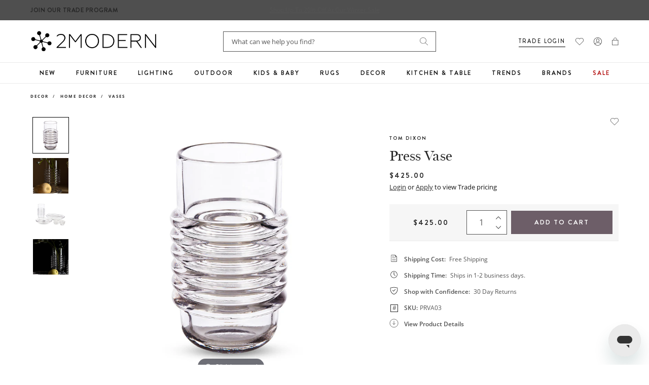

--- FILE ---
content_type: text/javascript
request_url: https://snapui.searchspring.io/dja4ih/bundle.chunk.c8df164e.628.js
body_size: 6151
content:
"use strict";(globalThis.productionBundleChunks=globalThis.productionBundleChunks||[]).push([[628],{418:(t,e,s)=>{s.d(e,{_:()=>u});var _=s(4247),o=s(7950),l=s(6247),a=s.n(l),n=s(8157),r=s(4019),c=s(1739);const i={inlineBanner:function(t){let{width:e}=t;return(0,o.AH)({height:"100%",display:"flex",flexDirection:"column",justifyContent:"center",alignItems:"center",width:e,"&.ss__inline-banner--grid":{flexDirection:"column"},"&.ss__inline-banner--list":{flexDirection:"row",display:"block",width:"100%"},"& iframe":{maxWidth:"100%"}})}};function u(t){const e=(0,r.a)(),s={layout:c.PE.GRID,width:"auto",...e?.components?.inlineBanner,...t,...t.theme?.components?.inlineBanner},{banner:l,disableStyles:u,className:p,width:m,layout:g,onClick:d,style:h}=s,f={};return u?h&&(f.css=[h]):f.css=[i.inlineBanner({width:m}),h],l&&l.value?(0,o.Y)(n._,null,(0,o.Y)("div",{onClick:function(t){d&&d(t,l)},className:a()("ss__inline-banner",`ss__inline-banner--${g}`,p),...f,dangerouslySetInnerHTML:{__html:l.value}})):(0,o.Y)(_.FK,null)}},970:(t,e,s)=>{s.d(e,{U:()=>o});var _=s(1811);function o(t,e){if("undefined"==typeof window||void 0===window.matchMedia)return!1;const s=window.matchMedia(t),[o,l]=(0,_.J0)(!!s.matches);return(0,_.vJ)(function(){const t=function(){return l(!!s.matches)};return s.addListener(t),function(){e instanceof Function&&e(),s.removeListener(t)}},[]),o}},3237:(t,e,s)=>{s.d(e,{A:()=>p});var _=s(704),o=s.n(_),l=s(8065),a=s.n(l),n=s(9468),r=s.n(n),c=new URL(s(8830),s.b),i=a()(o()),u=r()(c);i.push([t.id,`body.suggest--open .announcementBar{z-index:6}body.suggest--open:after{z-index:4}.ss__autocomplete--target{position:absolute;top:53px;left:-19px;right:-19px;z-index:999999;margin:0 auto;display:inline-block}.ss__autocomplete--target .ss__autocomplete{margin-top:0 !important;background-color:#fff;border-top:1px solid #eaeaea;box-shadow:0 2px 4px rgba(0,0,0,.1019607843)}.ss__autocomplete--target .ss__autocomplete.ss__skeleton{position:absolute;top:-1px;left:0;right:0;z-index:1}.ss__autocomplete--target .ss__autocomplete.ss__skeleton .ss__skeleton--bg{background:#f6f6f6}.ss__autocomplete--target .ss__autocomplete.ss__skeleton .ss__skeleton--image{max-width:100%;max-height:100%;width:auto;height:auto;border:0;margin:auto;display:block;position:absolute;top:0;bottom:0;left:0;right:0}.ss__autocomplete--target .ss__autocomplete.ss__skeleton .ss__autocomplete__terms .suggested__links--linklist .linklist__list .list-item{padding:10px 20px}.ss__autocomplete--target .ss__autocomplete.ss__skeleton .ss__autocomplete__terms .suggested__links--linklist .linklist__list .list-item .ss__skeleton--bg{display:block;background:#e9e9e9}.ss__autocomplete--target .ss__autocomplete.ss__skeleton .ss__autocomplete__terms .suggested__links--linklist .linklist__list .list-item:nth-child(1) .ss__skeleton--bg{max-width:80%}.ss__autocomplete--target .ss__autocomplete.ss__skeleton .ss__autocomplete__terms .suggested__links--linklist .linklist__list .list-item:nth-child(2) .ss__skeleton--bg{max-width:45%}.ss__autocomplete--target .ss__autocomplete.ss__skeleton .ss__autocomplete__terms .suggested__links--linklist .linklist__list .list-item:nth-child(3) .ss__skeleton--bg{max-width:60%}.ss__autocomplete--target .ss__autocomplete.ss__skeleton .ss__autocomplete__terms .suggested__links--linklist .linklist__list .list-item:nth-child(4) .ss__skeleton--bg{max-width:75%}.ss__autocomplete--target .ss__autocomplete.ss__skeleton .ss__autocomplete__terms .suggested__links--linklist .linklist__list .list-item:nth-child(5) .ss__skeleton--bg{max-width:90%}.ss__autocomplete--target .ss__autocomplete.ss__skeleton .ss__autocomplete__terms .suggested__links--linklist .linklist__list .list-item:nth-child(6) .ss__skeleton--bg{max-width:25%}.ss__autocomplete--target .ss__autocomplete.ss__skeleton .ss__autocomplete__results .suggested__products--grid .suggested__products--grid-tile .suggested__products--tile-content h3,.ss__autocomplete--target .ss__autocomplete.ss__skeleton .ss__autocomplete__results .suggested__products--grid .suggested__products--grid-tile .suggested__products--tile-content p{margin-left:auto;margin-right:auto}.ss__autocomplete--target .ss__autocomplete.ss__skeleton .ss__autocomplete__results .suggested__products--grid .suggested__products--grid-tile .suggested__products--tile-content .tile-title{line-height:18px;margin-bottom:3px;max-width:45%}.ss__autocomplete--target .ss__autocomplete.ss__skeleton .ss__autocomplete__results .suggested__products--grid .suggested__products--grid-tile .suggested__products--tile-content .tile-description{max-width:90%}.ss__autocomplete--target .ss__autocomplete.ss__skeleton .ss__autocomplete__results .suggested__products--grid .suggested__products--grid-tile .suggested__products--tile-content .tile-price{max-width:65%}.ss__autocomplete--target .ss__autocomplete.ss__skeleton .suggest__drawer--more-results .ss-skeleton-bg{max-width:45%;margin:0 0 0 auto}.ss__autocomplete--target .ss__autocomplete a,.ss__autocomplete--target .ss__autocomplete div,.ss__autocomplete--target .ss__autocomplete p{text-align:left;font-size:12px;line-height:1.5}.ss__autocomplete--target .ss__autocomplete a{display:block;text-decoration:none}.ss__autocomplete--target .ss__autocomplete>div{min-width:1px;border-bottom:1px solid #ebebeb}.ss__autocomplete--target .ss__autocomplete>div:last-child{border-bottom:0}.ss__autocomplete--target .ss__autocomplete .ss__autocomplete__terms .ss__autocomplete__title h5,.ss__autocomplete--target .ss__autocomplete .ss__autocomplete__facets .ss__facets .ss__facet .ss__facet__header,.ss__autocomplete--target .ss__autocomplete .ss__autocomplete__content__results .ss__autocomplete__title h5,.ss__autocomplete--target .ss__autocomplete .ss__autocomplete__content__info a{margin:0 0 20px 0;line-height:1.2;font-size:14px}.ss__autocomplete--target .ss__autocomplete .ss__autocomplete__content{padding:24px 20px}.ss__autocomplete--target .ss__autocomplete .ss__banner img{max-width:100%;max-height:150px;height:auto !important}.ss__autocomplete--target .ss__autocomplete .ss__banner.ss__banner--header,.ss__autocomplete--target .ss__autocomplete .ss__banner.ss__banner--banner{margin:0 0 20px 0}.ss__autocomplete--target .ss__autocomplete .ss__banner.ss__banner--footer,.ss__autocomplete--target .ss__autocomplete .ss__banner.ss__banner--left{margin:20px 0 0 0}.ss__autocomplete--target .ss__autocomplete .ss__autocomplete__terms{width:100%;background-color:#f8f8f8;padding-top:16px;padding-bottom:16px}.ss__autocomplete--target .ss__autocomplete .ss__autocomplete__terms,.ss__autocomplete--target .ss__autocomplete .ss__autocomplete__terms .ss__autocomplete__title,.ss__autocomplete--target .ss__autocomplete .ss__autocomplete__terms .ss__autocomplete__terms__options,.ss__autocomplete--target .ss__autocomplete .ss__autocomplete__terms .ss__autocomplete__terms__options .ss__autocomplete__terms__option{display:block}.ss__autocomplete--target .ss__autocomplete .ss__autocomplete__terms .ss__autocomplete__title~.ss__autocomplete__terms__options{max-width:100%}.ss__autocomplete--target .ss__autocomplete .ss__autocomplete__terms .ss__autocomplete__terms__options{margin:0 -5px -5px -5px}.ss__autocomplete--target .ss__autocomplete .ss__autocomplete__terms .ss__autocomplete__terms__options .ss__autocomplete__terms__option{padding:8px 18px}.ss__autocomplete--target .ss__autocomplete .ss__autocomplete__terms .ss__autocomplete__terms__options .ss__autocomplete__terms__option a{padding:0 5px 5px 5px;color:#666;font-family:Open Sans;font-size:14px !important;letter-spacing:0;line-height:21px;text-decoration:none;font-weight:700;white-space:normal;overflow-wrap:break-word;word-wrap:break-word;text-align:left}.ss__autocomplete--target .ss__autocomplete .ss__autocomplete__terms .ss__autocomplete__terms__options .ss__autocomplete__terms__option a em{font-style:normal;font-weight:normal}.ss__autocomplete--target .ss__autocomplete .ss__autocomplete__content__results .ss__autocomplete__title h3{color:#252525;font-family:Brandon Grotesque;font-size:10px;font-weight:700;letter-spacing:2px;line-height:20px;margin:0 0 16px;text-transform:uppercase}.ss__autocomplete--target .ss__autocomplete .ss__autocomplete__content__results .ss__results{display:-webkit-box;display:-webkit-flex;display:-ms-flexbox;display:flex;-webkit-flex-flow:row wrap;-ms-flex-flow:row wrap;flex-flow:row wrap;margin:0 -10px -20px -10px}.ss__autocomplete--target .ss__autocomplete .ss__autocomplete__content__results .ss__results .product-card__label{margin:0}.ss__autocomplete--target .ss__autocomplete .ss__autocomplete__content__results .ss__results .ss__result,.ss__autocomplete--target .ss__autocomplete .ss__autocomplete__content__results .ss__results .ss__inline-banner{-webkit-box-flex:0;-webkit-flex:0 1 auto;-ms-flex:0 1 auto;flex:0 1 auto;padding:0 10px;margin:0 0 20px 0;width:50%}.ss__autocomplete--target .ss__autocomplete .ss__autocomplete__content__results .ss__results .ss__result{position:relative}.ss__autocomplete--target .ss__autocomplete .ss__autocomplete__content__results .ss__results .ss__result .ss__result__image-wrapper{margin:0 0 10px 0}.ss__autocomplete--target .ss__autocomplete .ss__autocomplete__content__results .ss__results .ss__result .ss__result__image-wrapper .ss__image{position:relative;height:0;padding-bottom:100%;overflow:hidden;line-height:0}.ss__autocomplete--target .ss__autocomplete .ss__autocomplete__content__results .ss__results .ss__result .ss__result__image-wrapper .ss__image img{max-width:100%;max-height:100%;width:auto;height:auto;border:0;margin:auto;display:block;position:absolute;top:0;bottom:0;left:0;right:0}.ss__autocomplete--target .ss__autocomplete .ss__autocomplete__content__results .ss__results .ss__result .ss__result__details>*{margin:0 0 2.5px 0}.ss__autocomplete--target .ss__autocomplete .ss__autocomplete__content__results .ss__results .ss__result .ss__result__details>*:last-child{margin-bottom:0}.ss__autocomplete--target .ss__autocomplete .ss__autocomplete__content__results .ss__results .ss__result .ss__result__details .ss__result__brand,.ss__autocomplete--target .ss__autocomplete .ss__autocomplete__content__results .ss__results .ss__result .ss__result__details .ss__result__details__title a,.ss__autocomplete--target .ss__autocomplete .ss__autocomplete__content__results .ss__results .ss__result .ss__result__details .product-card__price{font-family:Open Sans;font-size:14px;letter-spacing:0;line-height:21px;text-align:center}.ss__autocomplete--target .ss__autocomplete .ss__autocomplete__content__results .ss__results .ss__result .ss__result__details .ss__result__brand{color:#252525;font-weight:600;margin:0}.ss__autocomplete--target .ss__autocomplete .ss__autocomplete__content__results .ss__results .ss__result .ss__result__details .ss__result__details__title a{color:#666;margin:0 0 8px}.ss__autocomplete--target .ss__autocomplete .ss__autocomplete__content__results .ss__results .ss__result .ss__result__details .product-card__price{font-weight:normal;color:#666;text-transform:none}.ss__autocomplete--target .ss__autocomplete .ss__autocomplete__content__results .ss__results .ss__result .ss__result__details p{text-align:center !important}.ss__autocomplete--target .ss__autocomplete .ss__autocomplete__content__results .ss__results .ss__inline-banner{max-height:250px}.ss__autocomplete--target .ss__autocomplete .ss__autocomplete__content__no-results p{display:inline;margin:0;padding:0}.ss__autocomplete--target .ss__autocomplete .ss__autocomplete__content__no-results p~p{padding-left:4px}.ss__autocomplete--target .ss__autocomplete .ss__autocomplete__content__info{margin:20px 0 0 0}.ss__autocomplete--target .ss__autocomplete .ss__autocomplete__content__info a{display:inline-block;margin:0;color:#252525;font-family:Brandon Grotesque;font-size:10px !important;font-weight:700;letter-spacing:2px;line-height:20px;text-transform:uppercase;text-decoration:none}.ss__autocomplete--target .ss__autocomplete .ss__autocomplete__content__info a:after{background:url(${u}) no-repeat 0 0;background-size:100% auto;content:"";display:inline-block;height:8px;margin-left:8px;width:8px}@media only screen and (min-width: 541px){.ss__autocomplete--target .ss__autocomplete .ss__autocomplete__content__results .ss__results .ss__result,.ss__autocomplete--target .ss__autocomplete .ss__autocomplete__content__results .ss__results .ss__inline-banner{width:33.3333333333%}}@media only screen and (min-width: 768px){.ss__autocomplete--target{left:-350px;right:unset}.ss__autocomplete--target .ss__autocomplete{display:-webkit-box;display:-webkit-flex;display:-ms-flexbox;display:flex;-webkit-flex-flow:row wrap;-ms-flex-flow:row wrap;flex-flow:row wrap;width:700px}.ss__autocomplete--target .ss__autocomplete>div{border-bottom:0;margin:0 0 -20px 0}.ss__autocomplete--target .ss__autocomplete>div:last-child{margin:0}.ss__autocomplete--target .ss__autocomplete .ss__autocomplete__terms{width:150px;-webkit-box-flex:0;-webkit-flex:0 1 auto;-ms-flex:0 1 auto;flex:0 1 auto;background-color:#f8f8f8;padding:0;margin:0}.ss__autocomplete--target .ss__autocomplete .ss__autocomplete__terms,.ss__autocomplete--target .ss__autocomplete .ss__autocomplete__terms .ss__autocomplete__title,.ss__autocomplete--target .ss__autocomplete .ss__autocomplete__terms .ss__autocomplete__terms__options .ss__autocomplete__terms__option{display:-webkit-box;display:-webkit-flex;display:-ms-flexbox;display:flex;-webkit-flex-flow:row nowrap;-ms-flex-flow:row nowrap;flex-flow:row nowrap}.ss__autocomplete--target .ss__autocomplete .ss__autocomplete__terms .ss__autocomplete__title,.ss__autocomplete--target .ss__autocomplete .ss__autocomplete__terms .ss__autocomplete__terms__options .ss__autocomplete__terms__option{-webkit-box-flex:0;-webkit-flex:0 1 auto;-ms-flex:0 1 auto;flex:0 1 auto;-webkit-box-align:center;-webkit-align-items:center;-ms-flex-align:center;-ms-grid-row-align:center;align-items:center}.ss__autocomplete--target .ss__autocomplete .ss__autocomplete__terms .ss__autocomplete__title h5,.ss__autocomplete--target .ss__autocomplete .ss__autocomplete__terms .ss__autocomplete__terms__options{margin:0}.ss__autocomplete--target .ss__autocomplete .ss__autocomplete__terms .ss__autocomplete__title h5{padding:10px 20px}.ss__autocomplete--target .ss__autocomplete .ss__autocomplete__terms .ss__autocomplete__title{-webkit-box-flex:0;-webkit-flex:0 0 100px;-ms-flex:0 0 100px;flex:0 0 100px}.ss__autocomplete--target .ss__autocomplete .ss__autocomplete__terms .ss__autocomplete__title~.ss__autocomplete__terms__options{max-width:82%;max-width:calc(100% - 100px)}.ss__autocomplete--target .ss__autocomplete .ss__autocomplete__terms .ss__autocomplete__terms__options{-webkit-box-flex:1;-webkit-flex:1 1 0%;-ms-flex:1 1 0%;flex:1 1 0%;-webkit-box-flex-wrap:nowrap;-webkit-flex-wrap:nowrap;-ms-flex-wrap:nowrap;flex-wrap:nowrap;max-width:100%}.ss__autocomplete--target .ss__autocomplete .ss__autocomplete__terms .ss__autocomplete__terms__options .ss__autocomplete__terms__option{width:auto;overflow:hidden}.ss__autocomplete--target .ss__autocomplete .ss__autocomplete__terms .ss__autocomplete__terms__options .ss__autocomplete__terms__option a{width:100%;overflow:hidden;text-overflow:ellipsis;white-space:nowrap;font-size:14px}.ss__autocomplete--target .ss__autocomplete .ss__autocomplete__terms .ss__autocomplete__terms__options .ss__autocomplete__terms__option--active{background-color:#fff}.ss__autocomplete--target .ss__autocomplete .ss__autocomplete__content{-webkit-box-flex:1;-webkit-flex:1 1 0%;-ms-flex:1 1 0%;flex:1 1 0%}.ss__autocomplete--target .ss__autocomplete .ss__autocomplete__content__info{text-align:right}}@media only screen and (min-width: 992px){.ss__autocomplete--target{right:0}.ss__autocomplete--target .ss__autocomplete{display:-webkit-box;display:-webkit-flex;display:-ms-flexbox;display:flex;-webkit-flex-flow:row wrap;-ms-flex-flow:row wrap;flex-flow:row wrap;width:820px}.ss__autocomplete--target .ss__autocomplete .ss__autocomplete__terms{width:150px;-webkit-box-flex:0;-webkit-flex:0 1 auto;-ms-flex:0 1 auto;flex:0 1 auto}.ss__autocomplete--target .ss__autocomplete .ss__autocomplete__terms,.ss__autocomplete--target .ss__autocomplete .ss__autocomplete__terms .ss__autocomplete__title,.ss__autocomplete--target .ss__autocomplete .ss__autocomplete__terms .ss__autocomplete__terms__options,.ss__autocomplete--target .ss__autocomplete .ss__autocomplete__terms .ss__autocomplete__terms__options .ss__autocomplete__terms__option{display:block}.ss__autocomplete--target .ss__autocomplete .ss__autocomplete__terms .ss__autocomplete__title h5{font-size:16px}.ss__autocomplete--target .ss__autocomplete .ss__autocomplete__terms .ss__autocomplete__title~.ss__autocomplete__terms__options{max-width:100%}.ss__autocomplete--target .ss__autocomplete .ss__autocomplete__terms .ss__autocomplete__terms__options .ss__autocomplete__terms__option a{white-space:normal;overflow-wrap:break-word;word-wrap:break-word;text-align:left;font-size:16px}.ss__autocomplete--target .ss__autocomplete .ss__autocomplete__content{-webkit-box-flex:1;-webkit-flex:1 1 0%;-ms-flex:1 1 0%;flex:1 1 0%}.ss__autocomplete--target .ss__autocomplete .ss__autocomplete__content__results .ss__autocomplete__title h5{font-size:16px}.ss__autocomplete--target .ss__autocomplete .ss__autocomplete__content__results .ss__results .ss__result,.ss__autocomplete--target .ss__autocomplete .ss__autocomplete__content__results .ss__results .ss__inline-banner{width:33.3333333333%}.ss__autocomplete--target .ss__autocomplete .ss__autocomplete__content__info a{font-size:16px}}@media only screen and (min-width: 992px){.ss__autocomplete--target{left:-100%}}@media only screen and (min-width: 1023px){.ss__autocomplete--target{left:-60%}}@media only screen and (min-width: 1200px){.ss__autocomplete--target{left:-48%}}`,""]);const p=i},5406:(t,e,s)=>{s.d(e,{v:()=>o});var _=s(4247);s(6247);const o=function(t){const{result:e}=t,s=e.custom;return s.ssBadge&&(0,_.h)("div",{className:"product-card__label"},(0,_.h)("span",{className:"label"},s.ssBadge.label))}},6108:(t,e,s)=>{s.d(e,{l:()=>u});var _=s(4247),o=s(7950),l=s(6247),a=s.n(l),n=s(8157),r=s(4019),c=s(9215);const i={banner:function(){return(0,o.AH)({"& iframe, img":{maxWidth:"100%",height:"auto"}})}};function u(t){const e=(0,r.a)(),s={...e?.components?.banner,...t,...t.theme?.components?.banner},{content:l,type:u,disableStyles:p,className:m,style:g}=s;if(u===c.c.INLINE)return console.warn(`BannerType '${c.c.INLINE}' is not supported in <Banner /> component`),(0,o.Y)(_.FK,null);const d={};let h;return p?g&&(d.css=[g]):d.css=[i.banner(),g],l&&l[u]&&(h=l[u]),h&&h.length?(0,o.Y)(n._,null,(0,o.Y)("div",{className:a()("ss__banner",`ss__banner--${u}`,m),...d,dangerouslySetInnerHTML:{__html:h.join("")}})):(0,o.Y)(_.FK,null)}},8202:(t,e,s)=>{s.d(e,{v:()=>n});var _=s(4247),o=(s(6247),s(5135)),l=s(4019),a=s(9963);const n=(0,l.d)((0,o.Bk)(function(t){const{theme:e,controller:s,result:o}=t,l=s.store,n=e.currency[l.custom.site.currency],r=o.mappings.core,{custom:c,attributes:i}=o,u=!!s.context.b2b,p=+i?.ss_b2b_price,m=+i?.ss_b2b_retail_price,g=+i?.ss_b2b_retail_compare_at,d=i?.ss_tags?.includes("onsale"),h=p&&(c.hasPrices?"from ":"")+a.G(p,n).split(".00")[0],f=m&&a.G(m,n).split(".00")[0],x=g&&a.G(g,n).split(".00")[0];return c.hasPrice&&!u?(0,_.h)("p",{className:"product-card__price"},c.hasSale&&(0,_.h)("span",{className:"visually-hidden sale-notice"},"On Sale"),(0,_.h)("span",{className:c.hasSale?"sale-price":"regular-price"},c.hasPrices?"from ":"",a.G(r.price,n).split(".00")[0],c.hasSale&&(0,_.h)("span",{className:"visually-hidden"},"Regular price"),c.hasSale&&(0,_.h)("s",null,a.G(r.msrp,n).split(".00")[0]))):!isNaN(p)&&p>0&&u?(0,_.h)("p",{className:"product-card__price product-card__b2b-price"},p<m?(0,_.h)(_.FK,null,d?(0,_.h)(_.FK,null,null!=g&&p<g?(0,_.h)(_.FK,null,(0,_.h)("span",{class:"b2b__sale-price sale-price"},h),(0,_.h)("s",null,(0,_.h)("span",{class:"b2b__compare-at-price"},x))):(0,_.h)(_.FK,null,(0,_.h)("span",{class:"b2b__sale-price sale-price"},h),(0,_.h)("s",null,(0,_.h)("span",{class:"b2b__retail-price"},f)))):(0,_.h)(_.FK,null,(0,_.h)("span",{class:"b2b__price regular-price"},h),(0,_.h)("s",null,(0,_.h)("span",{class:"b2b__retail-price"},f)))):p===m||p>m?(0,_.h)(_.FK,null,d?(0,_.h)(_.FK,null,null!=g&&p<g?(0,_.h)(_.FK,null,(0,_.h)("span",{class:"b2b__sale-price sale-price"},h),(0,_.h)("s",null,(0,_.h)("span",{class:"b2b__compare-at-price"},x))):(0,_.h)("span",{class:"b2b__price regular-price"},h)):(0,_.h)("span",{class:"b2b__price regular-price"},h)):(0,_.h)("span",{class:"b2b__price regular-price"},h)):null}))},8830:t=>{t.exports="[data-uri]"},9468:t=>{t.exports=function(t,e){return e||(e={}),t?(t=String(t.__esModule?t.default:t),/^['"].*['"]$/.test(t)&&(t=t.slice(1,-1)),e.hash&&(t+=e.hash),/["'() \t\n]|(%20)/.test(t)||e.needQuotes?'"'.concat(t.replace(/"/g,'\\"').replace(/\n/g,"\\n"),'"'):t):t}},9628:(t,e,s)=>{s.r(e),s.d(e,{AutocompleteCustom:()=>O,AutocompleteSkeleton:()=>F});var _=s(4247),o=s(6804),l=s(6247),a=s.n(l),n=s(1811),r=s(9230),c=s(5135),i=s(970),u=s(4918),p=s(7069),m=s(4019),g=s(6108),d=s(418),h=s(4794),f=s(8202),x=s(5406);const b=(0,c.Bk)(function(t){const{controller:e,termsProps:s}=t,o=e.store,{terms:l,trending:n,state:r}=o,c=s.type;let i=l;return"trending"==c&&(i=n),(0,_.h)("div",{className:a()("ss__autocomplete__terms",{"ss__autocomplete__terms-trending":"trending"==c&&s.show})},s.title?(0,_.h)("div",{className:a()("ss__autocomplete__title",{"ss__autocomplete__title--trending":"trending"==c,"ss__autocomplete__title--terms":"terms"==c})},(0,_.h)("h5",null,s.title)):null,(0,_.h)("div",{className:"ss__autocomplete__terms__options"},i.map(function(t){return(0,_.h)("div",{className:a()("ss__autocomplete__terms__option",{"ss__autocomplete__terms__option--active":t.active})},(0,_.h)("a",(0,p.A)({href:t.url.href},s.valueProps,{onFocus:function(){return t.preview()}}),function(t,e){const s=t.match((o=e,o?.replace(/[.*+?^${}()|[\]\\]/g,"\\$&")));var o;if(e&&t&&s){const o=t.slice(0,s.index),l=t.slice(s.index+e.length,t.length);return(0,_.h)(_.FK,null,o?(0,_.h)("em",null,o):"",e,l?(0,_.h)("em",null,l):"")}return(0,_.h)(_.FK,null,(0,_.h)("em",null,t))}(t.value,r.input)))})))}),w=(0,m.d)((0,c.Bk)(function(t){const{theme:e,controller:s,bannersProps:o,contentProps:l,resultsProps:a}=t,n=s.store,{custom:r,merchandising:c,search:i,results:u}=n,m=e.lang[r.site.lang].autocomplete,{query:h,originalQuery:f}=i;let x=u;const b=a?.limit?a.limit:2;return b&&(x=u.slice(0,b)),(0,_.h)("div",{className:"ss__autocomplete__content"},o.show?(0,_.h)(g.l,(0,p.A)({},o.subProps,{content:c.content,type:"header"})):null,o.show?(0,_.h)(g.l,(0,p.A)({},o.subProps,{content:c.content,type:"banner"})):null,l.show&&a.show?(0,_.h)("div",{className:"ss__autocomplete__content__results"},(0,_.h)("div",{className:"ss__autocomplete__title ss__autocomplete__title--content"},(0,_.h)("h3",null,'Search Results for "',h.string,'"')),(0,_.h)("div",{className:"ss__results ss__autocomplete__results"},x.map(function(t){return(0,_.h)(_.FK,{key:t.id},{banner:(0,_.h)(d._,{banner:t})}[t.type]||(0,_.h)(k,{result:t}))}))):(0,_.h)("div",{className:"ss__autocomplete__content__no-results"},(0,_.h)("p",null,m.noResults(f?.string||h?.string)),(0,_.h)("p",null,m.tryAgain)),o.show?(0,_.h)(g.l,(0,p.A)({},o.subProps,{content:c.content,type:"footer"})):null,(0,_.h)(y,null))})),k=(0,c.Bk)((0,h.W)(function(t){const{controller:e,result:s,trackingRef:o}=t,l=e.store.custom.site.images,a=s.mappings.core,n=function(t){return e.track.product.click(t,s)};return(0,_.h)("article",{ref:o,className:"ss__result"},(0,_.h)(x.v,{result:s}),(0,_.h)("div",{className:"ss__result__image-wrapper"},(0,_.h)("a",{href:a.url,onClick:n},(0,_.h)("div",{className:"ss__image ss__result__image"},(0,_.h)("img",{src:l.isDefined(a.thumbnailImageUrl),alt:a.name,title:a.name,loading:"lazy",onError:function(t){t.target.src=l.default}})))),(0,_.h)("div",{className:"ss__result__details"},(0,_.h)("div",{className:"ss__result__details__title"},(0,_.h)("p",{className:"ss__result__brand"},a.brand),(0,_.h)("a",{href:a.url,onClick:n},a.name)),(0,_.h)(f.v,{result:s})))})),y=(0,m.d)((0,c.Bk)(function(t){const{theme:e,controller:s}=t,o=s.store,{custom:l,state:a,filters:n,pagination:r,search:c}=o,i=e.lang[l.site.lang].autocomplete;return 0!==r.totalResults&&c?.query?.string&&(0,_.h)("div",{className:"ss__autocomplete__content__info"},(0,_.h)("a",{href:a.url.href},i.seeMore(n?.length,r.totalResults,c?.query?.string)))}));s(7070);var v=s(5072),M=s.n(v),N=s(7825),L=s.n(N),j=s(7659),A=s.n(j),S=s(4868),I=s.n(S),P=s(540),T=s.n(P),z=s(1113),D=s.n(z),B=s(3237),C={attributes:{class:"ss-snap-bundle-styles"}};C.styleTagTransform=D(),C.setAttributes=I(),C.insert=A().bind(null,"head"),C.domAPI=L(),C.insertStyleElement=T(),M()(B.A,C),B.A&&B.A.locals&&B.A.locals;const O=(0,o.PA)(function(t){const{controller:e,input:s}=t,o=e.store,{custom:l,search:i,terms:p,trending:m,results:g,merchandising:d,loaded:h,facets:f,state:x}=o,k=l.twoModern,y=u.w.lang[l.site.lang].autocomplete;let v;"string"==typeof s&&(s=document.querySelector(s),s?.setAttribute("spellcheck","false"),s?.setAttribute("autocomplete","off"));const M={onMouseEnter:function(t){clearTimeout(v),v=setTimeout(function(){t.target.focus()},333)},onMouseLeave:function(){clearTimeout(v)}},N={facets:function(t,e){L.facets.show=t,L.facets.subProps.limit=e},content:{title:y.results},results:function(t){L.results.limit=t}},L={banners:{show:!0,merchandising:d,subProps:{className:"ss__autocomplete__banner",disableStyles:!1}},terms:{show:0!==p.length,type:"terms",title:y.terms,valueProps:M},trending:{show:!1,type:"trending",title:y.trending,valueProps:M},facets:{show:!1,title:y.facets,limit:3,valueProps:M,subProps:{limit:3}},content:{show:!0,title:!1},results:{show:0!==g.length,limit:2}};g.length||x.input||!m?.length?m?.length&&!p.length&&(L.trending.show=!0):L.trending.show=!0,E(u.w.design.bps.bp04)?(N.facets(0!==f.length,5),L.content.title=N.content.title,N.results(6)):E(u.w.design.bps.bp03)?(N.facets(0!==f.length,4),L.content.title=N.content.title,N.results(6)):E(u.w.design.bps.bp02)?(N.facets(0!==f.length,3),L.content.title=N.content.title,N.results(4)):E(u.w.design.bps.bp01)&&N.results(3),k.ac.reset=function(t){let e="results"==t?k.time[0]:k.time[1];setTimeout(function(){"terms-results"==t?(k.ac.loadedTerms=!0,k.ac.loadedResults=!0):"results"==t?k.ac.loadedResults=!0:k.ac.loaded=!0},e)},k.ac.term=function(t){k.ac.loadedResults=!1,t.preview(),k.ac.reset("results"),$scope.ac.loading=!1},(0,n.vJ)(function(){k.ac.loaded=!1,k.ac.reset("main"),k.ac.termSkeleton=[1,2,3,4,5,6],k.ac.resultSkeleton=[1,2,3,4,5,6]},[e.store.loaded]);const j=m?.length&&!h;return Boolean(s===x.focusedInput)&&(L.terms.show||L.trending.show||x.input)&&(0,_.h)(r.NP,{theme:u.w},(0,_.h)(c.e2,{controller:e},k.ac.loaded?(0,_.h)("div",{className:a()("ss__autocomplete ss__theme suggest__drawer--wrapper",{"ss__autocomplete--only-terms":j}),onClick:function(t){return t.stopPropagation()}},(L.terms.show||L.trending.show)&&(0,_.h)(_.FK,null,L.terms.show?(0,_.h)(b,{termsProps:L.terms}):null,L.trending.show?(0,_.h)(b,{termsProps:L.trending}):null),0!==g.length||0!==Object.keys(d.content).length||i?.query?.string?(0,_.h)(w,{bannersProps:L.banners,contentProps:L.content,resultsProps:L.results}):null):(0,_.h)("div",{className:a()("ss__autocomplete ss__theme",{"ss__autocomplete--only-terms":j}),onClick:function(t){return t.stopPropagation()}},(0,_.h)("div",{className:"suggest__drawer--wrapper ss-ac-container ss-ac-loading"+(k.ac.loaded?" ss-active":"")},(0,_.h)(F,{resultsProps:L.results,twoModern:k})))))});function E(t){return(0,i.U)(`(min-width: ${t}px)`)}const F=(0,c.Bk)((0,o.PA)(function(t){const{twoModern:e,resultsProps:s}=t,o=s?.limit?s.limit:2;return(0,_.h)("div",{className:a()("ss__autocomplete ss__skeleton ss__theme"),onClick:function(t){return t.stopPropagation()}},(0,_.h)("div",{class:"suggested__links ss__autocomplete__terms ss__autocomplete__loading ss__active"},(0,_.h)("div",{class:"suggested__links--linklist"},(0,_.h)("ul",{class:"linklist__list"},e.ac.termSkeleton.splice(0,5).map(function(t){return(0,_.h)("li",{class:"list-item"},(0,_.h)("div",{class:"ss__skeleton--bg"}," "))})))),(0,_.h)("div",{class:"suggested__products ss__autocomplete__content ss__autocomplete__loading ss__active"},(0,_.h)("h3",{class:"suggested__title"},"Search Results for..."),(0,_.h)("div",{class:"suggested__products--grid ss__autocomplete__results"},e.ac.resultSkeleton.splice(0,o).map(function(t){return(0,_.h)("div",{class:"suggested__products--grid-tile"},(0,_.h)("div",{class:"suggested__products--tile-image"},(0,_.h)("div",{class:"ss__skeleton--image ss__skeleton--bg"}," ")),(0,_.h)("div",{class:"suggested__products--tile-content"},(0,_.h)("h3",{class:"tile-title ss__skeleton--bg"}," "),(0,_.h)("p",{class:"tile-description ss__skeleton--bg"}," "),(0,_.h)("p",{class:"tile-price ss__skeleton--bg"}," ")))})),(0,_.h)("div",{class:"suggest__drawer--more-results"},(0,_.h)("div",{class:"ss__skeleton--bg"}," "))))}))}}]);

--- FILE ---
content_type: text/javascript
request_url: https://snapui.searchspring.io/dja4ih/bundle.chunk.c8df164e.19.js
body_size: 11346
content:
/*! For license information please see bundle.chunk.c8df164e.19.js.LICENSE.txt */
"use strict";(globalThis.productionBundleChunks=globalThis.productionBundleChunks||[]).push([[19],{1144:(e,t,n)=>{n.d(t,{J:()=>v});var r={animationIterationCount:1,aspectRatio:1,borderImageOutset:1,borderImageSlice:1,borderImageWidth:1,boxFlex:1,boxFlexGroup:1,boxOrdinalGroup:1,columnCount:1,columns:1,flex:1,flexGrow:1,flexPositive:1,flexShrink:1,flexNegative:1,flexOrder:1,gridRow:1,gridRowEnd:1,gridRowSpan:1,gridRowStart:1,gridColumn:1,gridColumnEnd:1,gridColumnSpan:1,gridColumnStart:1,msGridRow:1,msGridRowSpan:1,msGridColumn:1,msGridColumnSpan:1,fontWeight:1,lineHeight:1,opacity:1,order:1,orphans:1,scale:1,tabSize:1,widows:1,zIndex:1,zoom:1,WebkitLineClamp:1,fillOpacity:1,floodOpacity:1,stopOpacity:1,strokeDasharray:1,strokeDashoffset:1,strokeMiterlimit:1,strokeOpacity:1,strokeWidth:1};function o(e){var t=Object.create(null);return function(n){return void 0===t[n]&&(t[n]=e(n)),t[n]}}var a=!1,i=/[A-Z]|^ms/g,u=/_EMO_([^_]+?)_([^]*?)_EMO_/g,c=function(e){return 45===e.charCodeAt(1)},s=function(e){return null!=e&&"boolean"!=typeof e},f=o(function(e){return c(e)?e:e.replace(i,"-$&").toLowerCase()}),l=function(e,t){switch(e){case"animation":case"animationName":if("string"==typeof t)return t.replace(u,function(e,t,n){return d={name:t,styles:n,next:d},t})}return 1===r[e]||c(e)||"number"!=typeof t||0===t?t:t+"px"},_="Component selectors can only be used in conjunction with @emotion/babel-plugin, the swc Emotion plugin, or another Emotion-aware compiler transform.";function p(e,t,n){if(null==n)return"";var r=n;if(void 0!==r.__emotion_styles)return r;switch(typeof n){case"boolean":return"";case"object":var o=n;if(1===o.anim)return d={name:o.name,styles:o.styles,next:d},o.name;var i=n;if(void 0!==i.styles){var u=i.next;if(void 0!==u)for(;void 0!==u;)d={name:u.name,styles:u.styles,next:d},u=u.next;return i.styles+";"}return function(e,t,n){var r="";if(Array.isArray(n))for(var o=0;o<n.length;o++)r+=p(e,t,n[o])+";";else for(var i in n){var u=n[i];if("object"!=typeof u){var c=u;null!=t&&void 0!==t[c]?r+=i+"{"+t[c]+"}":s(c)&&(r+=f(i)+":"+l(i,c)+";")}else{if("NO_COMPONENT_SELECTOR"===i&&a)throw new Error(_);if(!Array.isArray(u)||"string"!=typeof u[0]||null!=t&&void 0!==t[u[0]]){var d=p(e,t,u);switch(i){case"animation":case"animationName":r+=f(i)+":"+d+";";break;default:r+=i+"{"+d+"}"}}else for(var h=0;h<u.length;h++)s(u[h])&&(r+=f(i)+":"+l(i,u[h])+";")}}return r}(e,t,n);case"function":if(void 0!==e){var c=d,h=n(e);return d=c,p(e,t,h)}}var v=n;if(null==t)return v;var m=t[v];return void 0!==m?m:v}var d,h=/label:\s*([^\s;{]+)\s*(;|$)/g;function v(e,t,n){if(1===e.length&&"object"==typeof e[0]&&null!==e[0]&&void 0!==e[0].styles)return e[0];var r=!0,o="";d=void 0;var a=e[0];null==a||void 0===a.raw?(r=!1,o+=p(n,t,a)):o+=a[0];for(var i=1;i<e.length;i++)o+=p(n,t,e[i]),r&&(o+=a[i]);h.lastIndex=0;for(var u,c="";null!==(u=h.exec(o));)c+="-"+u[1];var s=function(e){for(var t,n=0,r=0,o=e.length;o>=4;++r,o-=4)t=1540483477*(65535&(t=255&e.charCodeAt(r)|(255&e.charCodeAt(++r))<<8|(255&e.charCodeAt(++r))<<16|(255&e.charCodeAt(++r))<<24))+(59797*(t>>>16)<<16),n=1540483477*(65535&(t^=t>>>24))+(59797*(t>>>16)<<16)^1540483477*(65535&n)+(59797*(n>>>16)<<16);switch(o){case 3:n^=(255&e.charCodeAt(r+2))<<16;case 2:n^=(255&e.charCodeAt(r+1))<<8;case 1:n=1540483477*(65535&(n^=255&e.charCodeAt(r)))+(59797*(n>>>16)<<16)}return(((n=1540483477*(65535&(n^=n>>>13))+(59797*(n>>>16)<<16))^n>>>15)>>>0).toString(36)}(o)+c;return{name:s,styles:o,next:d}}},1811:(e,t,n)=>{n.d(t,{J0:()=>m,Kr:()=>S,MN:()=>$,Md:()=>k,NT:()=>E,Nf:()=>g,WO:()=>y,Yn:()=>w,hb:()=>x,li:()=>C,vJ:()=>b});var r,o,a,i,u=n(4247),c=0,s=[],f=[],l=u.fF.__b,_=u.fF.__r,p=u.fF.diffed,d=u.fF.__c,h=u.fF.unmount;function v(e,t){u.fF.__h&&u.fF.__h(o,e,c||t),c=0;var n=o.__H||(o.__H={__:[],__h:[]});return e>=n.__.length&&n.__.push({__V:f}),n.__[e]}function m(e){return c=1,y(R,e)}function y(e,t,n){var a=v(r++,2);return a.t=e,a.__c||(a.__=[n?n(t):R(void 0,t),function(e){var t=a.t(a.__[0],e);a.__[0]!==t&&(a.__=[t,a.__[1]],a.__c.setState({}))}],a.__c=o),a.__}function b(e,t){var n=v(r++,3);!u.fF.__s&&P(n.__H,t)&&(n.__=e,n.u=t,o.__H.__h.push(n))}function g(e,t){var n=v(r++,4);!u.fF.__s&&P(n.__H,t)&&(n.__=e,n.u=t,o.__h.push(n))}function C(e){return c=5,S(function(){return{current:e}},[])}function w(e,t,n){c=6,g(function(){return"function"==typeof e?(e(t()),function(){return e(null)}):e?(e.current=t(),function(){return e.current=null}):void 0},null==n?n:n.concat(e))}function S(e,t){var n=v(r++,7);return P(n.__H,t)?(n.__V=e(),n.u=t,n.__h=e,n.__V):n.__}function x(e,t){return c=8,S(function(){return e},t)}function E(e){var t=o.context[e.__c],n=v(r++,9);return n.c=e,t?(null==n.__&&(n.__=!0,t.sub(o)),t.props.value):e.__}function $(e,t){u.fF.useDebugValue&&u.fF.useDebugValue(t?t(e):e)}function k(e){var t=v(r++,10),n=m();return t.__=e,o.componentDidCatch||(o.componentDidCatch=function(e){t.__&&t.__(e),n[1](e)}),[n[0],function(){n[1](void 0)}]}function O(){for(var e;e=s.shift();)if(e.__P)try{e.__H.__h.forEach(N),e.__H.__h.forEach(A),e.__H.__h=[]}catch(t){e.__H.__h=[],u.fF.__e(t,e.__v)}}u.fF.__b=function(e){o=null,l&&l(e)},u.fF.__r=function(e){_&&_(e),r=0;var t=(o=e.__c).__H;t&&(a===o?(t.__h=[],o.__h=[],t.__.forEach(function(e){e.__V=f,e.u=void 0})):(t.__h.forEach(N),t.__h.forEach(A),t.__h=[])),a=o},u.fF.diffed=function(e){p&&p(e);var t=e.__c;t&&t.__H&&(t.__H.__h.length&&(1!==s.push(t)&&i===u.fF.requestAnimationFrame||((i=u.fF.requestAnimationFrame)||function(e){var t,n=function(){clearTimeout(r),F&&cancelAnimationFrame(t),setTimeout(e)},r=setTimeout(n,100);F&&(t=requestAnimationFrame(n))})(O)),t.__H.__.forEach(function(e){e.u&&(e.__H=e.u),e.__V!==f&&(e.__=e.__V),e.u=void 0,e.__V=f})),a=o=null},u.fF.__c=function(e,t){t.some(function(e){try{e.__h.forEach(N),e.__h=e.__h.filter(function(e){return!e.__||A(e)})}catch(n){t.some(function(e){e.__h&&(e.__h=[])}),t=[],u.fF.__e(n,e.__v)}}),d&&d(e,t)},u.fF.unmount=function(e){h&&h(e);var t,n=e.__c;n&&n.__H&&(n.__H.__.forEach(function(e){try{N(e)}catch(e){t=e}}),t&&u.fF.__e(t,n.__v))};var F="function"==typeof requestAnimationFrame;function N(e){var t=o,n=e.__c;"function"==typeof n&&(e.__c=void 0,n()),o=t}function A(e){var t=o;e.__c=e.__(),o=t}function P(e,t){return!e||e.length!==t.length||t.some(function(t,n){return t!==e[n]})}function R(e,t){return"function"==typeof t?t(e):t}},2807:(e,t,n)=>{var r=n(9010),o={childContextTypes:!0,contextType:!0,contextTypes:!0,defaultProps:!0,displayName:!0,getDefaultProps:!0,getDerivedStateFromError:!0,getDerivedStateFromProps:!0,mixins:!0,propTypes:!0,type:!0},a={name:!0,length:!0,prototype:!0,caller:!0,callee:!0,arguments:!0,arity:!0},i={$$typeof:!0,compare:!0,defaultProps:!0,displayName:!0,propTypes:!0,type:!0},u={};function c(e){return r.isMemo(e)?i:u[e.$$typeof]||o}u[r.ForwardRef]={$$typeof:!0,render:!0,defaultProps:!0,displayName:!0,propTypes:!0},u[r.Memo]=i;var s=Object.defineProperty,f=Object.getOwnPropertyNames,l=Object.getOwnPropertySymbols,_=Object.getOwnPropertyDescriptor,p=Object.getPrototypeOf,d=Object.prototype;e.exports=function e(t,n,r){if("string"!=typeof n){if(d){var o=p(n);o&&o!==d&&e(t,o,r)}var i=f(n);l&&(i=i.concat(l(n)));for(var u=c(t),h=c(n),v=0;v<i.length;++v){var m=i[v];if(!(a[m]||r&&r[m]||h&&h[m]||u&&u[m])){var y=_(n,m);try{s(t,m,y)}catch(e){}}}}return t}},4019:(e,t,n)=>{n.d(t,{C:()=>d,E:()=>E,a:()=>m,b:()=>b,c:()=>S,d:()=>g,h:()=>_});var r=n(8599),o=n(4093),a=n(7069);const i=function(e){var t=new WeakMap;return function(n){if(t.has(n))return t.get(n);var r=e(n);return t.set(n,r),r}};var u=n(2807),c=n.n(u);const s=function(e,t){return c()(e,t)};var f=function(e,t,n){var r=e.key+"-"+t.name;!1===n&&void 0===e.registered[r]&&(e.registered[r]=t.styles)},l=n(1144),_={}.hasOwnProperty,p=(0,r.createContext)("undefined"!=typeof HTMLElement?(0,o.A)({key:"css"}):null),d=p.Provider,h=function(e){return(0,r.forwardRef)(function(t,n){var o=(0,r.useContext)(p);return e(t,o,n)})},v=(0,r.createContext)({}),m=function(){return(0,r.useContext)(v)},y=i(function(e){return i(function(t){return function(e,t){return"function"==typeof t?t(e):(0,a.A)({},e,t)}(e,t)})}),b=function(e){var t=(0,r.useContext)(v);return e.theme!==t&&(t=y(t)(e.theme)),(0,r.createElement)(v.Provider,{value:t},e.children)};function g(e){var t=e.displayName||e.name||"Component",n=function(t,n){var o=(0,r.useContext)(v);return(0,r.createElement)(e,(0,a.A)({theme:o,ref:n},t))},o=(0,r.forwardRef)(n);return o.displayName="WithTheme("+t+")",s(o,e)}var C=r.useInsertionEffect?r.useInsertionEffect:function(e){e()},w="__EMOTION_TYPE_PLEASE_DO_NOT_USE__",S=function(e,t){var n={};for(var r in t)_.call(t,r)&&(n[r]=t[r]);return n[w]=e,n},x=function(e){var t,n=e.cache,r=e.serialized,o=e.isStringTag;return f(n,r,o),t=function(){return function(e,t,n){f(e,t,n);var r=e.key+"-"+t.name;if(void 0===e.inserted[t.name]){var o=t;do{e.insert(t===o?"."+r:"",o,e.sheet,!0),o=o.next}while(void 0!==o)}}(n,r,o)},C(t),null},E=h(function(e,t,n){var o=e.css;"string"==typeof o&&void 0!==t.registered[o]&&(o=t.registered[o]);var a=e[w],i=[o],u="";"string"==typeof e.className?u=function(e,t,n){var r="";return n.split(" ").forEach(function(n){void 0!==e[n]?t.push(e[n]+";"):n&&(r+=n+" ")}),r}(t.registered,i,e.className):null!=e.className&&(u=e.className+" ");var c=(0,l.J)(i,void 0,(0,r.useContext)(v));u+=t.key+"-"+c.name;var s={};for(var f in e)_.call(e,f)&&"css"!==f&&f!==w&&(s[f]=e[f]);return s.ref=n,s.className=u,(0,r.createElement)(r.Fragment,null,(0,r.createElement)(x,{cache:t,serialized:c,isStringTag:"string"==typeof a}),(0,r.createElement)(a,s))})},4093:(e,t,n)=>{n.d(t,{A:()=>re});var r=function(){function e(e){var t=this;this._insertTag=function(e){var n;n=0===t.tags.length?t.insertionPoint?t.insertionPoint.nextSibling:t.prepend?t.container.firstChild:t.before:t.tags[t.tags.length-1].nextSibling,t.container.insertBefore(e,n),t.tags.push(e)},this.isSpeedy=void 0===e.speedy||e.speedy,this.tags=[],this.ctr=0,this.nonce=e.nonce,this.key=e.key,this.container=e.container,this.prepend=e.prepend,this.insertionPoint=e.insertionPoint,this.before=null}var t=e.prototype;return t.hydrate=function(e){e.forEach(this._insertTag)},t.insert=function(e){this.ctr%(this.isSpeedy?65e3:1)==0&&this._insertTag(function(e){var t=document.createElement("style");return t.setAttribute("data-emotion",e.key),void 0!==e.nonce&&t.setAttribute("nonce",e.nonce),t.appendChild(document.createTextNode("")),t.setAttribute("data-s",""),t}(this));var t=this.tags[this.tags.length-1];if(this.isSpeedy){var n=function(e){if(e.sheet)return e.sheet;for(var t=0;t<document.styleSheets.length;t++)if(document.styleSheets[t].ownerNode===e)return document.styleSheets[t]}(t);try{n.insertRule(e,n.cssRules.length)}catch(e){}}else t.appendChild(document.createTextNode(e));this.ctr++},t.flush=function(){this.tags.forEach(function(e){var t;return null==(t=e.parentNode)?void 0:t.removeChild(e)}),this.tags=[],this.ctr=0},e}(),o=Math.abs,a=String.fromCharCode,i=Object.assign;function u(e){return e.trim()}function c(e,t,n){return e.replace(t,n)}function s(e,t){return e.indexOf(t)}function f(e,t){return 0|e.charCodeAt(t)}function l(e,t,n){return e.slice(t,n)}function _(e){return e.length}function p(e){return e.length}function d(e,t){return t.push(e),e}var h=1,v=1,m=0,y=0,b=0,g="";function C(e,t,n,r,o,a,i){return{value:e,root:t,parent:n,type:r,props:o,children:a,line:h,column:v,length:i,return:""}}function w(e,t){return i(C("",null,null,"",null,null,0),e,{length:-e.length},t)}function S(){return b=y>0?f(g,--y):0,v--,10===b&&(v=1,h--),b}function x(){return b=y<m?f(g,y++):0,v++,10===b&&(v=1,h++),b}function E(){return f(g,y)}function $(){return y}function k(e,t){return l(g,e,t)}function O(e){switch(e){case 0:case 9:case 10:case 13:case 32:return 5;case 33:case 43:case 44:case 47:case 62:case 64:case 126:case 59:case 123:case 125:return 4;case 58:return 3;case 34:case 39:case 40:case 91:return 2;case 41:case 93:return 1}return 0}function F(e){return h=v=1,m=_(g=e),y=0,[]}function N(e){return g="",e}function A(e){return u(k(y-1,T(91===e?e+2:40===e?e+1:e)))}function P(e){for(;(b=E())&&b<33;)x();return O(e)>2||O(b)>3?"":" "}function R(e,t){for(;--t&&x()&&!(b<48||b>102||b>57&&b<65||b>70&&b<97););return k(e,$()+(t<6&&32==E()&&32==x()))}function T(e){for(;x();)switch(b){case e:return y;case 34:case 39:34!==e&&39!==e&&T(b);break;case 40:41===e&&T(e);break;case 92:x()}return y}function M(e,t){for(;x()&&e+b!==57&&(e+b!==84||47!==E()););return"/*"+k(t,y-1)+"*"+a(47===e?e:x())}function D(e){for(;!O(E());)x();return k(e,y)}var H="-ms-",j="-moz-",L="-webkit-",I="comm",V="rule",W="decl",U="@keyframes";function z(e,t){for(var n="",r=p(e),o=0;o<r;o++)n+=t(e[o],o,e,t)||"";return n}function B(e,t,n,r){switch(e.type){case"@layer":if(e.children.length)break;case"@import":case W:return e.return=e.return||e.value;case I:return"";case U:return e.return=e.value+"{"+z(e.children,r)+"}";case V:e.value=e.props.join(",")}return _(n=z(e.children,r))?e.return=e.value+"{"+n+"}":""}function J(e){return N(K("",null,null,null,[""],e=F(e),0,[0],e))}function K(e,t,n,r,o,i,u,l,p){for(var h=0,v=0,m=u,y=0,b=0,g=0,C=1,w=1,k=1,O=0,F="",N=o,T=i,H=r,j=F;w;)switch(g=O,O=x()){case 40:if(108!=g&&58==f(j,m-1)){-1!=s(j+=c(A(O),"&","&\f"),"&\f")&&(k=-1);break}case 34:case 39:case 91:j+=A(O);break;case 9:case 10:case 13:case 32:j+=P(g);break;case 92:j+=R($()-1,7);continue;case 47:switch(E()){case 42:case 47:d(X(M(x(),$()),t,n),p);break;default:j+="/"}break;case 123*C:l[h++]=_(j)*k;case 125*C:case 59:case 0:switch(O){case 0:case 125:w=0;case 59+v:-1==k&&(j=c(j,/\f/g,"")),b>0&&_(j)-m&&d(b>32?G(j+";",r,n,m-1):G(c(j," ","")+";",r,n,m-2),p);break;case 59:j+=";";default:if(d(H=q(j,t,n,h,v,o,l,F,N=[],T=[],m),i),123===O)if(0===v)K(j,t,H,H,N,i,m,l,T);else switch(99===y&&110===f(j,3)?100:y){case 100:case 108:case 109:case 115:K(e,H,H,r&&d(q(e,H,H,0,0,o,l,F,o,N=[],m),T),o,T,m,l,r?N:T);break;default:K(j,H,H,H,[""],T,0,l,T)}}h=v=b=0,C=k=1,F=j="",m=u;break;case 58:m=1+_(j),b=g;default:if(C<1)if(123==O)--C;else if(125==O&&0==C++&&125==S())continue;switch(j+=a(O),O*C){case 38:k=v>0?1:(j+="\f",-1);break;case 44:l[h++]=(_(j)-1)*k,k=1;break;case 64:45===E()&&(j+=A(x())),y=E(),v=m=_(F=j+=D($())),O++;break;case 45:45===g&&2==_(j)&&(C=0)}}return i}function q(e,t,n,r,a,i,s,f,_,d,h){for(var v=a-1,m=0===a?i:[""],y=p(m),b=0,g=0,w=0;b<r;++b)for(var S=0,x=l(e,v+1,v=o(g=s[b])),E=e;S<y;++S)(E=u(g>0?m[S]+" "+x:c(x,/&\f/g,m[S])))&&(_[w++]=E);return C(e,t,n,0===a?V:f,_,d,h)}function X(e,t,n){return C(e,t,n,I,a(b),l(e,2,-2),0)}function G(e,t,n,r){return C(e,t,n,W,l(e,0,r),l(e,r+1,-1),r)}var Y=function(e,t,n){for(var r=0,o=0;r=o,o=E(),38===r&&12===o&&(t[n]=1),!O(o);)x();return k(e,y)},Z=new WeakMap,Q=function(e){if("rule"===e.type&&e.parent&&!(e.length<1)){for(var t=e.value,n=e.parent,r=e.column===n.column&&e.line===n.line;"rule"!==n.type;)if(!(n=n.parent))return;if((1!==e.props.length||58===t.charCodeAt(0)||Z.get(n))&&!r){Z.set(e,!0);for(var o=[],i=function(e,t){return N(function(e,t){var n=-1,r=44;do{switch(O(r)){case 0:38===r&&12===E()&&(t[n]=1),e[n]+=Y(y-1,t,n);break;case 2:e[n]+=A(r);break;case 4:if(44===r){e[++n]=58===E()?"&\f":"",t[n]=e[n].length;break}default:e[n]+=a(r)}}while(r=x());return e}(F(e),t))}(t,o),u=n.props,c=0,s=0;c<i.length;c++)for(var f=0;f<u.length;f++,s++)e.props[s]=o[c]?i[c].replace(/&\f/g,u[f]):u[f]+" "+i[c]}}},ee=function(e){if("decl"===e.type){var t=e.value;108===t.charCodeAt(0)&&98===t.charCodeAt(2)&&(e.return="",e.value="")}};function te(e,t){switch(function(e,t){return 45^f(e,0)?(((t<<2^f(e,0))<<2^f(e,1))<<2^f(e,2))<<2^f(e,3):0}(e,t)){case 5103:return L+"print-"+e+e;case 5737:case 4201:case 3177:case 3433:case 1641:case 4457:case 2921:case 5572:case 6356:case 5844:case 3191:case 6645:case 3005:case 6391:case 5879:case 5623:case 6135:case 4599:case 4855:case 4215:case 6389:case 5109:case 5365:case 5621:case 3829:return L+e+e;case 5349:case 4246:case 4810:case 6968:case 2756:return L+e+j+e+H+e+e;case 6828:case 4268:return L+e+H+e+e;case 6165:return L+e+H+"flex-"+e+e;case 5187:return L+e+c(e,/(\w+).+(:[^]+)/,L+"box-$1$2"+H+"flex-$1$2")+e;case 5443:return L+e+H+"flex-item-"+c(e,/flex-|-self/,"")+e;case 4675:return L+e+H+"flex-line-pack"+c(e,/align-content|flex-|-self/,"")+e;case 5548:return L+e+H+c(e,"shrink","negative")+e;case 5292:return L+e+H+c(e,"basis","preferred-size")+e;case 6060:return L+"box-"+c(e,"-grow","")+L+e+H+c(e,"grow","positive")+e;case 4554:return L+c(e,/([^-])(transform)/g,"$1"+L+"$2")+e;case 6187:return c(c(c(e,/(zoom-|grab)/,L+"$1"),/(image-set)/,L+"$1"),e,"")+e;case 5495:case 3959:return c(e,/(image-set\([^]*)/,L+"$1$`$1");case 4968:return c(c(e,/(.+:)(flex-)?(.*)/,L+"box-pack:$3"+H+"flex-pack:$3"),/s.+-b[^;]+/,"justify")+L+e+e;case 4095:case 3583:case 4068:case 2532:return c(e,/(.+)-inline(.+)/,L+"$1$2")+e;case 8116:case 7059:case 5753:case 5535:case 5445:case 5701:case 4933:case 4677:case 5533:case 5789:case 5021:case 4765:if(_(e)-1-t>6)switch(f(e,t+1)){case 109:if(45!==f(e,t+4))break;case 102:return c(e,/(.+:)(.+)-([^]+)/,"$1"+L+"$2-$3$1"+j+(108==f(e,t+3)?"$3":"$2-$3"))+e;case 115:return~s(e,"stretch")?te(c(e,"stretch","fill-available"),t)+e:e}break;case 4949:if(115!==f(e,t+1))break;case 6444:switch(f(e,_(e)-3-(~s(e,"!important")&&10))){case 107:return c(e,":",":"+L)+e;case 101:return c(e,/(.+:)([^;!]+)(;|!.+)?/,"$1"+L+(45===f(e,14)?"inline-":"")+"box$3$1"+L+"$2$3$1"+H+"$2box$3")+e}break;case 5936:switch(f(e,t+11)){case 114:return L+e+H+c(e,/[svh]\w+-[tblr]{2}/,"tb")+e;case 108:return L+e+H+c(e,/[svh]\w+-[tblr]{2}/,"tb-rl")+e;case 45:return L+e+H+c(e,/[svh]\w+-[tblr]{2}/,"lr")+e}return L+e+H+e+e}return e}var ne=[function(e,t,n,r){if(e.length>-1&&!e.return)switch(e.type){case W:e.return=te(e.value,e.length);break;case U:return z([w(e,{value:c(e.value,"@","@"+L)})],r);case V:if(e.length)return function(e,t){return e.map(t).join("")}(e.props,function(t){switch(function(e){return(e=/(::plac\w+|:read-\w+)/.exec(e))?e[0]:e}(t)){case":read-only":case":read-write":return z([w(e,{props:[c(t,/:(read-\w+)/,":-moz-$1")]})],r);case"::placeholder":return z([w(e,{props:[c(t,/:(plac\w+)/,":"+L+"input-$1")]}),w(e,{props:[c(t,/:(plac\w+)/,":-moz-$1")]}),w(e,{props:[c(t,/:(plac\w+)/,H+"input-$1")]})],r)}return""})}}],re=function(e){var t=e.key;if("css"===t){var n=document.querySelectorAll("style[data-emotion]:not([data-s])");Array.prototype.forEach.call(n,function(e){-1!==e.getAttribute("data-emotion").indexOf(" ")&&(document.head.appendChild(e),e.setAttribute("data-s",""))})}var o,a,i=e.stylisPlugins||ne,u={},c=[];o=e.container||document.head,Array.prototype.forEach.call(document.querySelectorAll('style[data-emotion^="'+t+' "]'),function(e){for(var t=e.getAttribute("data-emotion").split(" "),n=1;n<t.length;n++)u[t[n]]=!0;c.push(e)});var s,f,l,_,d=[B,(_=function(e){s.insert(e)},function(e){e.root||(e=e.return)&&_(e)})],h=(f=[Q,ee].concat(i,d),l=p(f),function(e,t,n,r){for(var o="",a=0;a<l;a++)o+=f[a](e,t,n,r)||"";return o});a=function(e,t,n,r){s=n,z(J(e?e+"{"+t.styles+"}":t.styles),h),r&&(v.inserted[t.name]=!0)};var v={key:t,sheet:new r({key:t,container:o,nonce:e.nonce,speedy:e.speedy,prepend:e.prepend,insertionPoint:e.insertionPoint}),nonce:e.nonce,inserted:u,registered:{},insert:a};return v.sheet.hydrate(c),v}},5678:(e,t)=>{var n="function"==typeof Symbol&&Symbol.for,r=n?Symbol.for("react.element"):60103,o=n?Symbol.for("react.portal"):60106,a=n?Symbol.for("react.fragment"):60107,i=n?Symbol.for("react.strict_mode"):60108,u=n?Symbol.for("react.profiler"):60114,c=n?Symbol.for("react.provider"):60109,s=n?Symbol.for("react.context"):60110,f=n?Symbol.for("react.async_mode"):60111,l=n?Symbol.for("react.concurrent_mode"):60111,_=n?Symbol.for("react.forward_ref"):60112,p=n?Symbol.for("react.suspense"):60113,d=n?Symbol.for("react.suspense_list"):60120,h=n?Symbol.for("react.memo"):60115,v=n?Symbol.for("react.lazy"):60116,m=n?Symbol.for("react.block"):60121,y=n?Symbol.for("react.fundamental"):60117,b=n?Symbol.for("react.responder"):60118,g=n?Symbol.for("react.scope"):60119;function C(e){if("object"==typeof e&&null!==e){var t=e.$$typeof;switch(t){case r:switch(e=e.type){case f:case l:case a:case u:case i:case p:return e;default:switch(e=e&&e.$$typeof){case s:case _:case v:case h:case c:return e;default:return t}}case o:return t}}}function w(e){return C(e)===l}t.AsyncMode=f,t.ConcurrentMode=l,t.ContextConsumer=s,t.ContextProvider=c,t.Element=r,t.ForwardRef=_,t.Fragment=a,t.Lazy=v,t.Memo=h,t.Portal=o,t.Profiler=u,t.StrictMode=i,t.Suspense=p,t.isAsyncMode=function(e){return w(e)||C(e)===f},t.isConcurrentMode=w,t.isContextConsumer=function(e){return C(e)===s},t.isContextProvider=function(e){return C(e)===c},t.isElement=function(e){return"object"==typeof e&&null!==e&&e.$$typeof===r},t.isForwardRef=function(e){return C(e)===_},t.isFragment=function(e){return C(e)===a},t.isLazy=function(e){return C(e)===v},t.isMemo=function(e){return C(e)===h},t.isPortal=function(e){return C(e)===o},t.isProfiler=function(e){return C(e)===u},t.isStrictMode=function(e){return C(e)===i},t.isSuspense=function(e){return C(e)===p},t.isValidElementType=function(e){return"string"==typeof e||"function"==typeof e||e===a||e===l||e===u||e===i||e===p||e===d||"object"==typeof e&&null!==e&&(e.$$typeof===v||e.$$typeof===h||e.$$typeof===c||e.$$typeof===s||e.$$typeof===_||e.$$typeof===y||e.$$typeof===b||e.$$typeof===g||e.$$typeof===m)},t.typeOf=C},7069:(e,t,n)=>{function r(){return r=Object.assign?Object.assign.bind():function(e){for(var t=1;t<arguments.length;t++){var n=arguments[t];for(var r in n)({}).hasOwnProperty.call(n,r)&&(e[r]=n[r])}return e},r.apply(null,arguments)}n.d(t,{A:()=>r})},8599:(e,t,n)=>{n.r(t),n.d(t,{Children:()=>p,Component:()=>o.uA,Fragment:()=>o.FK,PureComponent:()=>u,StrictMode:()=>K,Suspense:()=>v,SuspenseList:()=>b,__SECRET_INTERNALS_DO_NOT_USE_OR_YOU_WILL_BE_FIRED:()=>j,cloneElement:()=>W,createContext:()=>o.q6,createElement:()=>o.n,createFactory:()=>I,createPortal:()=>S,createRef:()=>o._3,default:()=>Q,findDOMNode:()=>z,flushSync:()=>J,forwardRef:()=>l,hydrate:()=>F,isValidElement:()=>V,lazy:()=>y,memo:()=>c,render:()=>O,startTransition:()=>q,unmountComponentAtNode:()=>U,unstable_batchedUpdates:()=>B,useCallback:()=>r.hb,useContext:()=>r.NT,useDebugValue:()=>r.MN,useDeferredValue:()=>X,useEffect:()=>r.vJ,useErrorBoundary:()=>r.Md,useImperativeHandle:()=>r.Yn,useInsertionEffect:()=>Y,useLayoutEffect:()=>r.Nf,useMemo:()=>r.Kr,useReducer:()=>r.WO,useRef:()=>r.li,useState:()=>r.J0,useSyncExternalStore:()=>Z,useTransition:()=>G,version:()=>L});var r=n(1811),o=n(4247);function a(e,t){for(var n in t)e[n]=t[n];return e}function i(e,t){for(var n in e)if("__source"!==n&&!(n in t))return!0;for(var r in t)if("__source"!==r&&e[r]!==t[r])return!0;return!1}function u(e){this.props=e}function c(e,t){function n(e){var n=this.props.ref,r=n==e.ref;return!r&&n&&(n.call?n(null):n.current=null),t?!t(this.props,e)||!r:i(this.props,e)}function r(t){return this.shouldComponentUpdate=n,(0,o.n)(e,t)}return r.displayName="Memo("+(e.displayName||e.name)+")",r.prototype.isReactComponent=!0,r.__f=!0,r}(u.prototype=new o.uA).isPureReactComponent=!0,u.prototype.shouldComponentUpdate=function(e,t){return i(this.props,e)||i(this.state,t)};var s=o.fF.__b;o.fF.__b=function(e){e.type&&e.type.__f&&e.ref&&(e.props.ref=e.ref,e.ref=null),s&&s(e)};var f="undefined"!=typeof Symbol&&Symbol.for&&Symbol.for("react.forward_ref")||3911;function l(e){function t(t){var n=a({},t);return delete n.ref,e(n,t.ref||null)}return t.$$typeof=f,t.render=t,t.prototype.isReactComponent=t.__f=!0,t.displayName="ForwardRef("+(e.displayName||e.name)+")",t}var _=function(e,t){return null==e?null:(0,o.v2)((0,o.v2)(e).map(t))},p={map:_,forEach:_,count:function(e){return e?(0,o.v2)(e).length:0},only:function(e){var t=(0,o.v2)(e);if(1!==t.length)throw"Children.only";return t[0]},toArray:o.v2},d=o.fF.__e;o.fF.__e=function(e,t,n,r){if(e.then)for(var o,a=t;a=a.__;)if((o=a.__c)&&o.__c)return null==t.__e&&(t.__e=n.__e,t.__k=n.__k),o.__c(e,t);d(e,t,n,r)};var h=o.fF.unmount;function v(){this.__u=0,this.t=null,this.__b=null}function m(e){var t=e.__.__c;return t&&t.__a&&t.__a(e)}function y(e){var t,n,r;function a(a){if(t||(t=e()).then(function(e){n=e.default||e},function(e){r=e}),r)throw r;if(!n)throw t;return(0,o.n)(n,a)}return a.displayName="Lazy",a.__f=!0,a}function b(){this.u=null,this.o=null}o.fF.unmount=function(e){var t=e.__c;t&&t.__R&&t.__R(),t&&!0===e.__h&&(e.type=null),h&&h(e)},(v.prototype=new o.uA).__c=function(e,t){var n=t.__c,r=this;null==r.t&&(r.t=[]),r.t.push(n);var o=m(r.__v),a=!1,i=function(){a||(a=!0,n.__R=null,o?o(u):u())};n.__R=i;var u=function(){if(! --r.__u){if(r.state.__a){var e=r.state.__a;r.__v.__k[0]=function e(t,n,r){return t&&(t.__v=null,t.__k=t.__k&&t.__k.map(function(t){return e(t,n,r)}),t.__c&&t.__c.__P===n&&(t.__e&&r.insertBefore(t.__e,t.__d),t.__c.__e=!0,t.__c.__P=r)),t}(e,e.__c.__P,e.__c.__O)}var t;for(r.setState({__a:r.__b=null});t=r.t.pop();)t.forceUpdate()}},c=!0===t.__h;r.__u++||c||r.setState({__a:r.__b=r.__v.__k[0]}),e.then(i,i)},v.prototype.componentWillUnmount=function(){this.t=[]},v.prototype.render=function(e,t){if(this.__b){if(this.__v.__k){var n=document.createElement("div"),r=this.__v.__k[0].__c;this.__v.__k[0]=function e(t,n,r){return t&&(t.__c&&t.__c.__H&&(t.__c.__H.__.forEach(function(e){"function"==typeof e.__c&&e.__c()}),t.__c.__H=null),null!=(t=a({},t)).__c&&(t.__c.__P===r&&(t.__c.__P=n),t.__c=null),t.__k=t.__k&&t.__k.map(function(t){return e(t,n,r)})),t}(this.__b,n,r.__O=r.__P)}this.__b=null}var i=t.__a&&(0,o.n)(o.FK,null,e.fallback);return i&&(i.__h=null),[(0,o.n)(o.FK,null,t.__a?null:e.children),i]};var g=function(e,t,n){if(++n[1]===n[0]&&e.o.delete(t),e.props.revealOrder&&("t"!==e.props.revealOrder[0]||!e.o.size))for(n=e.u;n;){for(;n.length>3;)n.pop()();if(n[1]<n[0])break;e.u=n=n[2]}};function C(e){return this.getChildContext=function(){return e.context},e.children}function w(e){var t=this,n=e.i;t.componentWillUnmount=function(){(0,o.XX)(null,t.l),t.l=null,t.i=null},t.i&&t.i!==n&&t.componentWillUnmount(),e.__v?(t.l||(t.i=n,t.l={nodeType:1,parentNode:n,childNodes:[],appendChild:function(e){this.childNodes.push(e),t.i.appendChild(e)},insertBefore:function(e,n){this.childNodes.push(e),t.i.appendChild(e)},removeChild:function(e){this.childNodes.splice(this.childNodes.indexOf(e)>>>1,1),t.i.removeChild(e)}}),(0,o.XX)((0,o.n)(C,{context:t.context},e.__v),t.l)):t.l&&t.componentWillUnmount()}function S(e,t){var n=(0,o.n)(w,{__v:e,i:t});return n.containerInfo=t,n}(b.prototype=new o.uA).__a=function(e){var t=this,n=m(t.__v),r=t.o.get(e);return r[0]++,function(o){var a=function(){t.props.revealOrder?(r.push(o),g(t,e,r)):o()};n?n(a):a()}},b.prototype.render=function(e){this.u=null,this.o=new Map;var t=(0,o.v2)(e.children);e.revealOrder&&"b"===e.revealOrder[0]&&t.reverse();for(var n=t.length;n--;)this.o.set(t[n],this.u=[1,0,this.u]);return e.children},b.prototype.componentDidUpdate=b.prototype.componentDidMount=function(){var e=this;this.o.forEach(function(t,n){g(e,n,t)})};var x="undefined"!=typeof Symbol&&Symbol.for&&Symbol.for("react.element")||60103,E=/^(?:accent|alignment|arabic|baseline|cap|clip(?!PathU)|color|dominant|fill|flood|font|glyph(?!R)|horiz|marker(?!H|W|U)|overline|paint|shape|stop|strikethrough|stroke|text(?!L)|underline|unicode|units|v|vector|vert|word|writing|x(?!C))[A-Z]/,$="undefined"!=typeof document,k=function(e){return("undefined"!=typeof Symbol&&"symbol"==typeof Symbol()?/fil|che|rad/i:/fil|che|ra/i).test(e)};function O(e,t,n){return null==t.__k&&(t.textContent=""),(0,o.XX)(e,t),"function"==typeof n&&n(),e?e.__c:null}function F(e,t,n){return(0,o.Qv)(e,t),"function"==typeof n&&n(),e?e.__c:null}o.uA.prototype.isReactComponent={},["componentWillMount","componentWillReceiveProps","componentWillUpdate"].forEach(function(e){Object.defineProperty(o.uA.prototype,e,{configurable:!0,get:function(){return this["UNSAFE_"+e]},set:function(t){Object.defineProperty(this,e,{configurable:!0,writable:!0,value:t})}})});var N=o.fF.event;function A(){}function P(){return this.cancelBubble}function R(){return this.defaultPrevented}o.fF.event=function(e){return N&&(e=N(e)),e.persist=A,e.isPropagationStopped=P,e.isDefaultPrevented=R,e.nativeEvent=e};var T,M={configurable:!0,get:function(){return this.class}},D=o.fF.vnode;o.fF.vnode=function(e){var t=e.type,n=e.props,r=n;if("string"==typeof t){var a=-1===t.indexOf("-");for(var i in r={},n){var u=n[i];$&&"children"===i&&"noscript"===t||"value"===i&&"defaultValue"in n&&null==u||("defaultValue"===i&&"value"in n&&null==n.value?i="value":"download"===i&&!0===u?u="":/ondoubleclick/i.test(i)?i="ondblclick":/^onchange(textarea|input)/i.test(i+t)&&!k(n.type)?i="oninput":/^onfocus$/i.test(i)?i="onfocusin":/^onblur$/i.test(i)?i="onfocusout":/^on(Ani|Tra|Tou|BeforeInp|Compo)/.test(i)?i=i.toLowerCase():a&&E.test(i)?i=i.replace(/[A-Z0-9]/,"-$&").toLowerCase():null===u&&(u=void 0),/^oninput$/i.test(i)&&(i=i.toLowerCase(),r[i]&&(i="oninputCapture")),r[i]=u)}"select"==t&&r.multiple&&Array.isArray(r.value)&&(r.value=(0,o.v2)(n.children).forEach(function(e){e.props.selected=-1!=r.value.indexOf(e.props.value)})),"select"==t&&null!=r.defaultValue&&(r.value=(0,o.v2)(n.children).forEach(function(e){e.props.selected=r.multiple?-1!=r.defaultValue.indexOf(e.props.value):r.defaultValue==e.props.value})),e.props=r,n.class!=n.className&&(M.enumerable="className"in n,null!=n.className&&(r.class=n.className),Object.defineProperty(r,"className",M))}e.$$typeof=x,D&&D(e)};var H=o.fF.__r;o.fF.__r=function(e){H&&H(e),T=e.__c};var j={ReactCurrentDispatcher:{current:{readContext:function(e){return T.__n[e.__c].props.value}}}},L="17.0.2";function I(e){return o.n.bind(null,e)}function V(e){return!!e&&e.$$typeof===x}function W(e){return V(e)?o.Ob.apply(null,arguments):e}function U(e){return!!e.__k&&((0,o.XX)(null,e),!0)}function z(e){return e&&(e.base||1===e.nodeType&&e)||null}var B=function(e,t){return e(t)},J=function(e,t){return e(t)},K=o.FK;function q(e){e()}function X(e){return e}function G(){return[!1,q]}var Y=r.Nf;function Z(e,t){var n=(0,r.J0)(t),o=n[0],a=n[1];return(0,r.vJ)(function(){return e(function(){a(t())})},[e,t]),o}const Q={useState:r.J0,useReducer:r.WO,useEffect:r.vJ,useLayoutEffect:r.Nf,useInsertionEffect:r.Nf,useTransition:G,useDeferredValue:X,useSyncExternalStore:Z,startTransition:q,useRef:r.li,useImperativeHandle:r.Yn,useMemo:r.Kr,useCallback:r.hb,useContext:r.NT,useDebugValue:r.MN,version:"17.0.2",Children:p,render:O,hydrate:F,unmountComponentAtNode:U,createPortal:S,createElement:o.n,createContext:o.q6,createFactory:I,cloneElement:W,createRef:o._3,Fragment:o.FK,isValidElement:V,findDOMNode:z,Component:o.uA,PureComponent:u,memo:c,forwardRef:l,flushSync:J,unstable_batchedUpdates:B,StrictMode:o.FK,Suspense:v,SuspenseList:b,lazy:y,__SECRET_INTERNALS_DO_NOT_USE_OR_YOU_WILL_BE_FIRED:j}},9010:(e,t,n)=>{e.exports=n(5678)}}]);

--- FILE ---
content_type: text/javascript; charset=utf-8
request_url: https://www.2modern.com/products/press-vase.js
body_size: 888
content:
{"id":4688378232877,"title":"Press Vase","handle":"press-vase","description":"\u003cp\u003eThe thickest industrially pressed glass artifacts designed and engineered to catch and refract light, and to last forever.\u003c\/p\u003e\n\u003cp\u003ePress is a series of heavyweight grooved vases, bowls and candleholders made of fat, chunky coils of pure and clear transparent glass. Bold in silhouette and simple in function they are manufactured by dropping big globs of molten glass at 1,200 degrees centigrade and pressed in two or three part iron molds to create immediately familiar silhouettes.\u003c\/p\u003e\u003cbr\u003e\n\u003cp\u003e\u003cstrong\u003eFeatures\u003c\/strong\u003e\u003c\/p\u003e\n\u003cul\u003e\n\u003cli\u003ePress Collection\u003c\/li\u003e\n\u003cli\u003eSuitable for use with food\u003c\/li\u003e\n\u003c\/ul\u003e","published_at":"2020-03-03T13:39:07-08:00","created_at":"2020-03-01T22:38:18-08:00","vendor":"Tom Dixon","type":"Decor\/Home Decor\/Vases","tags":["Brand: Tom Dixon","Centerpiece","Collection: Press","Color: Clear","Decor","Development Update","Feature: Quick Ship","Indoor","Material: Glass\/Clear Glass","PFA Status: Unknown","Primary: Vase","Prop 65","Prop 65 Type: Cancer","Prop 65 Type: Developmental","Vase"],"price":42500,"price_min":42500,"price_max":42500,"available":true,"price_varies":false,"compare_at_price":null,"compare_at_price_min":0,"compare_at_price_max":0,"compare_at_price_varies":false,"variants":[{"id":32845210681389,"title":"Default Title","option1":"Default Title","option2":null,"option3":null,"sku":"PRVA03","requires_shipping":true,"taxable":true,"featured_image":{"id":16963370549293,"product_id":4688378232877,"position":4,"created_at":"2020-06-24T11:52:00-07:00","updated_at":"2023-07-12T00:22:43-07:00","alt":null,"width":800,"height":800,"src":"https:\/\/cdn.shopify.com\/s\/files\/1\/0265\/0083\/products\/shopping_feed_05ca4cc8-0be3-43db-8881-2e1ffa832ff2.jpg?v=1689146563","variant_ids":[32845210681389]},"available":true,"name":"Press Vase","public_title":null,"options":["Default Title"],"price":42500,"weight":0,"compare_at_price":null,"inventory_quantity":15,"inventory_management":"shopify","inventory_policy":"continue","barcode":"5056194306416","featured_media":{"alt":null,"id":9134853226541,"position":4,"preview_image":{"aspect_ratio":1.0,"height":800,"width":800,"src":"https:\/\/cdn.shopify.com\/s\/files\/1\/0265\/0083\/products\/shopping_feed_05ca4cc8-0be3-43db-8881-2e1ffa832ff2.jpg?v=1689146563"}},"quantity_rule":{"min":1,"max":null,"increment":1},"quantity_price_breaks":[],"requires_selling_plan":false,"selling_plan_allocations":[]}],"images":["\/\/cdn.shopify.com\/s\/files\/1\/0265\/0083\/products\/32872978_size-large--12-2-in-height.jpg?v=1689146563","\/\/cdn.shopify.com\/s\/files\/1\/0265\/0083\/products\/32872978_view-add07.jpg?v=1689146563","\/\/cdn.shopify.com\/s\/files\/1\/0265\/0083\/products\/32872978_view-add01.jpg?v=1689146563","\/\/cdn.shopify.com\/s\/files\/1\/0265\/0083\/products\/shopping_feed_05ca4cc8-0be3-43db-8881-2e1ffa832ff2.jpg?v=1689146563","\/\/cdn.shopify.com\/s\/files\/1\/0265\/0083\/products\/32872978_view-add06.jpg?v=1689146563","\/\/cdn.shopify.com\/s\/files\/1\/0265\/0083\/products\/32872978_size-medium--8-6-in-height.jpg?v=1609430626","\/\/cdn.shopify.com\/s\/files\/1\/0265\/0083\/products\/32872978_size-small--6-9-in-height.jpg?v=1609430626"],"featured_image":"\/\/cdn.shopify.com\/s\/files\/1\/0265\/0083\/products\/32872978_size-large--12-2-in-height.jpg?v=1689146563","options":[{"name":"Title","position":1,"values":["Default Title"]}],"url":"\/products\/press-vase","media":[{"alt":null,"id":10144937279533,"position":1,"preview_image":{"aspect_ratio":1.0,"height":800,"width":800,"src":"https:\/\/cdn.shopify.com\/s\/files\/1\/0265\/0083\/products\/32872978_size-large--12-2-in-height.jpg?v=1689146563"},"aspect_ratio":1.0,"height":800,"media_type":"image","src":"https:\/\/cdn.shopify.com\/s\/files\/1\/0265\/0083\/products\/32872978_size-large--12-2-in-height.jpg?v=1689146563","width":800},{"alt":null,"id":10144937574445,"position":2,"preview_image":{"aspect_ratio":1.0,"height":800,"width":800,"src":"https:\/\/cdn.shopify.com\/s\/files\/1\/0265\/0083\/products\/32872978_view-add07.jpg?v=1689146563"},"aspect_ratio":1.0,"height":800,"media_type":"image","src":"https:\/\/cdn.shopify.com\/s\/files\/1\/0265\/0083\/products\/32872978_view-add07.jpg?v=1689146563","width":800},{"alt":null,"id":10144937377837,"position":3,"preview_image":{"aspect_ratio":1.0,"height":550,"width":550,"src":"https:\/\/cdn.shopify.com\/s\/files\/1\/0265\/0083\/products\/32872978_view-add01.jpg?v=1689146563"},"aspect_ratio":1.0,"height":550,"media_type":"image","src":"https:\/\/cdn.shopify.com\/s\/files\/1\/0265\/0083\/products\/32872978_view-add01.jpg?v=1689146563","width":550},{"alt":null,"id":9134853226541,"position":4,"preview_image":{"aspect_ratio":1.0,"height":800,"width":800,"src":"https:\/\/cdn.shopify.com\/s\/files\/1\/0265\/0083\/products\/shopping_feed_05ca4cc8-0be3-43db-8881-2e1ffa832ff2.jpg?v=1689146563"},"aspect_ratio":1.0,"height":800,"media_type":"image","src":"https:\/\/cdn.shopify.com\/s\/files\/1\/0265\/0083\/products\/shopping_feed_05ca4cc8-0be3-43db-8881-2e1ffa832ff2.jpg?v=1689146563","width":800},{"alt":null,"id":10144937541677,"position":5,"preview_image":{"aspect_ratio":1.001,"height":799,"width":800,"src":"https:\/\/cdn.shopify.com\/s\/files\/1\/0265\/0083\/products\/32872978_view-add06.jpg?v=1689146563"},"aspect_ratio":1.001,"height":799,"media_type":"image","src":"https:\/\/cdn.shopify.com\/s\/files\/1\/0265\/0083\/products\/32872978_view-add06.jpg?v=1689146563","width":800},{"alt":null,"id":10144937312301,"position":6,"preview_image":{"aspect_ratio":1.0,"height":800,"width":800,"src":"https:\/\/cdn.shopify.com\/s\/files\/1\/0265\/0083\/products\/32872978_size-medium--8-6-in-height.jpg?v=1609430626"},"aspect_ratio":1.0,"height":800,"media_type":"image","src":"https:\/\/cdn.shopify.com\/s\/files\/1\/0265\/0083\/products\/32872978_size-medium--8-6-in-height.jpg?v=1609430626","width":800},{"alt":null,"id":10144937345069,"position":7,"preview_image":{"aspect_ratio":1.0,"height":800,"width":800,"src":"https:\/\/cdn.shopify.com\/s\/files\/1\/0265\/0083\/products\/32872978_size-small--6-9-in-height.jpg?v=1609430626"},"aspect_ratio":1.0,"height":800,"media_type":"image","src":"https:\/\/cdn.shopify.com\/s\/files\/1\/0265\/0083\/products\/32872978_size-small--6-9-in-height.jpg?v=1609430626","width":800}],"requires_selling_plan":false,"selling_plan_groups":[]}